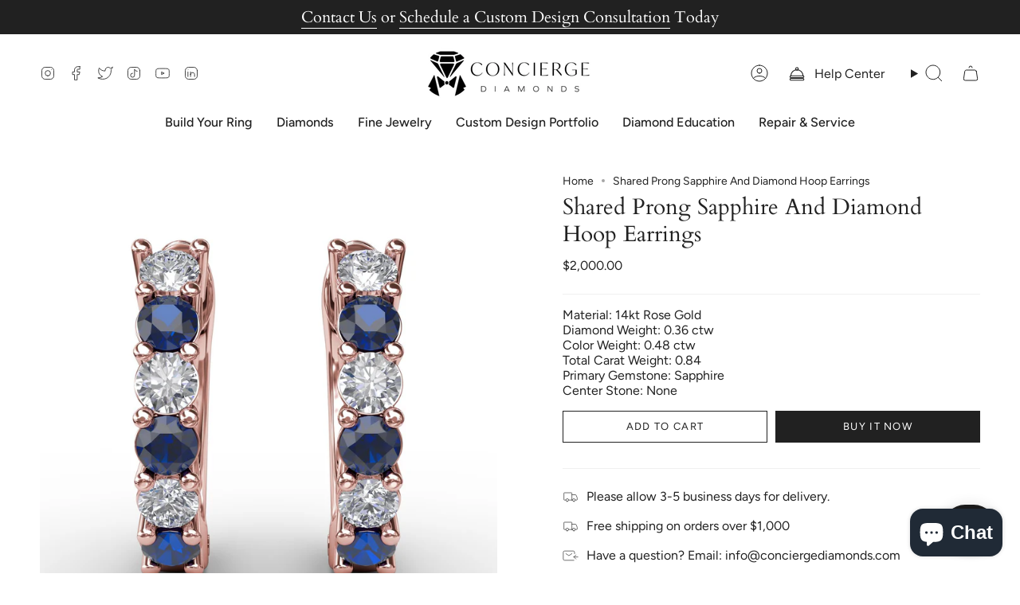

--- FILE ---
content_type: text/html; charset=utf-8
request_url: https://conciergediamonds.com/products/er1494s-14kt-rose?section_id=api-product-grid-item
body_size: 1130
content:
<div id="shopify-section-api-product-grid-item" class="shopify-section">

<div data-api-content>
<div class="grid-item product-item product-item--centered product-item--outer-text " id="product-item--api-product-grid-item-7991708975258" data-product-grid-item data-slide="||itemIndex||" data-slide-index="||itemIndex||">
  <div class="product-item__image double__image" data-product-image>
    <a class="product-link" href="/products/er1494s-14kt-rose" aria-label="Shared Prong Sapphire And Diamond Hoop Earrings" data-product-link="/products/er1494s-14kt-rose"><div class="product-item__bg" data-product-image-default><figure class="image-wrapper image-wrapper--cover lazy-image lazy-image--backfill is-loading" style="--aspect-ratio: 1;--aspect-ratio-mobile: 1;" data-aos="img-in"
  data-aos-delay="||itemAosDelay||"
  data-aos-duration="800"
  data-aos-anchor="#product-item--api-product-grid-item-7991708975258"
  data-aos-easing="ease-out-quart"><img src="//conciergediamonds.com/cdn/shop/products/ER1494S.Profile.Rose_bcf69af3-cb86-4b5e-8899-b3448ff2d203.jpg?crop=center&amp;height=1280&amp;v=1701825785&amp;width=1280" alt="" width="1280" height="1280" loading="lazy" srcset="//conciergediamonds.com/cdn/shop/products/ER1494S.Profile.Rose_bcf69af3-cb86-4b5e-8899-b3448ff2d203.jpg?crop=center&amp;height=136&amp;v=1701825785&amp;width=136 136w, //conciergediamonds.com/cdn/shop/products/ER1494S.Profile.Rose_bcf69af3-cb86-4b5e-8899-b3448ff2d203.jpg?crop=center&amp;height=160&amp;v=1701825785&amp;width=160 160w, //conciergediamonds.com/cdn/shop/products/ER1494S.Profile.Rose_bcf69af3-cb86-4b5e-8899-b3448ff2d203.jpg?crop=center&amp;height=180&amp;v=1701825785&amp;width=180 180w, //conciergediamonds.com/cdn/shop/products/ER1494S.Profile.Rose_bcf69af3-cb86-4b5e-8899-b3448ff2d203.jpg?crop=center&amp;height=220&amp;v=1701825785&amp;width=220 220w, //conciergediamonds.com/cdn/shop/products/ER1494S.Profile.Rose_bcf69af3-cb86-4b5e-8899-b3448ff2d203.jpg?crop=center&amp;height=254&amp;v=1701825785&amp;width=254 254w, //conciergediamonds.com/cdn/shop/products/ER1494S.Profile.Rose_bcf69af3-cb86-4b5e-8899-b3448ff2d203.jpg?crop=center&amp;height=284&amp;v=1701825785&amp;width=284 284w, //conciergediamonds.com/cdn/shop/products/ER1494S.Profile.Rose_bcf69af3-cb86-4b5e-8899-b3448ff2d203.jpg?crop=center&amp;height=292&amp;v=1701825785&amp;width=292 292w, //conciergediamonds.com/cdn/shop/products/ER1494S.Profile.Rose_bcf69af3-cb86-4b5e-8899-b3448ff2d203.jpg?crop=center&amp;height=320&amp;v=1701825785&amp;width=320 320w, //conciergediamonds.com/cdn/shop/products/ER1494S.Profile.Rose_bcf69af3-cb86-4b5e-8899-b3448ff2d203.jpg?crop=center&amp;height=480&amp;v=1701825785&amp;width=480 480w, //conciergediamonds.com/cdn/shop/products/ER1494S.Profile.Rose_bcf69af3-cb86-4b5e-8899-b3448ff2d203.jpg?crop=center&amp;height=528&amp;v=1701825785&amp;width=528 528w, //conciergediamonds.com/cdn/shop/products/ER1494S.Profile.Rose_bcf69af3-cb86-4b5e-8899-b3448ff2d203.jpg?crop=center&amp;height=640&amp;v=1701825785&amp;width=640 640w, //conciergediamonds.com/cdn/shop/products/ER1494S.Profile.Rose_bcf69af3-cb86-4b5e-8899-b3448ff2d203.jpg?crop=center&amp;height=720&amp;v=1701825785&amp;width=720 720w, //conciergediamonds.com/cdn/shop/products/ER1494S.Profile.Rose_bcf69af3-cb86-4b5e-8899-b3448ff2d203.jpg?crop=center&amp;height=960&amp;v=1701825785&amp;width=960 960w, //conciergediamonds.com/cdn/shop/products/ER1494S.Profile.Rose_bcf69af3-cb86-4b5e-8899-b3448ff2d203.jpg?crop=center&amp;height=1080&amp;v=1701825785&amp;width=1080 1080w, //conciergediamonds.com/cdn/shop/products/ER1494S.Profile.Rose_bcf69af3-cb86-4b5e-8899-b3448ff2d203.jpg?v=1701825785&amp;width=1280 1280w" sizes="(min-width: 1400px) calc(100vw / 4 - 32px), (min-width: 750px) calc(100vw / 2 - 22px), (min-width: 480px) calc(100vw / 2 - 16px), calc(100vw / 1)" class=" is-loading ">
</figure>
&nbsp;</div><deferred-image class="product-item__bg__under hidden"><figure class="image-wrapper image-wrapper--cover lazy-image lazy-image--backfill is-loading" style="--aspect-ratio: 1;--aspect-ratio-mobile: 1;"><img src="//conciergediamonds.com/cdn/shop/products/ER1494S.Perspective1.Rose_8ed2b53b-be9c-4beb-8543-60299f42d124.jpg?crop=center&amp;height=1280&amp;v=1701825785&amp;width=1280" alt="" width="1280" height="1280" loading="lazy" srcset="//conciergediamonds.com/cdn/shop/products/ER1494S.Perspective1.Rose_8ed2b53b-be9c-4beb-8543-60299f42d124.jpg?crop=center&amp;height=136&amp;v=1701825785&amp;width=136 136w, //conciergediamonds.com/cdn/shop/products/ER1494S.Perspective1.Rose_8ed2b53b-be9c-4beb-8543-60299f42d124.jpg?crop=center&amp;height=160&amp;v=1701825785&amp;width=160 160w, //conciergediamonds.com/cdn/shop/products/ER1494S.Perspective1.Rose_8ed2b53b-be9c-4beb-8543-60299f42d124.jpg?crop=center&amp;height=180&amp;v=1701825785&amp;width=180 180w, //conciergediamonds.com/cdn/shop/products/ER1494S.Perspective1.Rose_8ed2b53b-be9c-4beb-8543-60299f42d124.jpg?crop=center&amp;height=220&amp;v=1701825785&amp;width=220 220w, //conciergediamonds.com/cdn/shop/products/ER1494S.Perspective1.Rose_8ed2b53b-be9c-4beb-8543-60299f42d124.jpg?crop=center&amp;height=254&amp;v=1701825785&amp;width=254 254w, //conciergediamonds.com/cdn/shop/products/ER1494S.Perspective1.Rose_8ed2b53b-be9c-4beb-8543-60299f42d124.jpg?crop=center&amp;height=284&amp;v=1701825785&amp;width=284 284w, //conciergediamonds.com/cdn/shop/products/ER1494S.Perspective1.Rose_8ed2b53b-be9c-4beb-8543-60299f42d124.jpg?crop=center&amp;height=292&amp;v=1701825785&amp;width=292 292w, //conciergediamonds.com/cdn/shop/products/ER1494S.Perspective1.Rose_8ed2b53b-be9c-4beb-8543-60299f42d124.jpg?crop=center&amp;height=320&amp;v=1701825785&amp;width=320 320w, //conciergediamonds.com/cdn/shop/products/ER1494S.Perspective1.Rose_8ed2b53b-be9c-4beb-8543-60299f42d124.jpg?crop=center&amp;height=480&amp;v=1701825785&amp;width=480 480w, //conciergediamonds.com/cdn/shop/products/ER1494S.Perspective1.Rose_8ed2b53b-be9c-4beb-8543-60299f42d124.jpg?crop=center&amp;height=528&amp;v=1701825785&amp;width=528 528w, //conciergediamonds.com/cdn/shop/products/ER1494S.Perspective1.Rose_8ed2b53b-be9c-4beb-8543-60299f42d124.jpg?crop=center&amp;height=640&amp;v=1701825785&amp;width=640 640w, //conciergediamonds.com/cdn/shop/products/ER1494S.Perspective1.Rose_8ed2b53b-be9c-4beb-8543-60299f42d124.jpg?crop=center&amp;height=720&amp;v=1701825785&amp;width=720 720w, //conciergediamonds.com/cdn/shop/products/ER1494S.Perspective1.Rose_8ed2b53b-be9c-4beb-8543-60299f42d124.jpg?crop=center&amp;height=960&amp;v=1701825785&amp;width=960 960w, //conciergediamonds.com/cdn/shop/products/ER1494S.Perspective1.Rose_8ed2b53b-be9c-4beb-8543-60299f42d124.jpg?crop=center&amp;height=1080&amp;v=1701825785&amp;width=1080 1080w, //conciergediamonds.com/cdn/shop/products/ER1494S.Perspective1.Rose_8ed2b53b-be9c-4beb-8543-60299f42d124.jpg?v=1701825785&amp;width=1280 1280w" sizes="(min-width: 1400px) calc(100vw / 4 - 32px), (min-width: 750px) calc(100vw / 2 - 22px), (min-width: 480px) calc(100vw / 2 - 16px), calc(100vw / 1)" class=" is-loading ">
</figure>
</deferred-image></a>

    
  </div>

  <div class="product-information" data-product-information>
    <div class="product-item__info">
      <a class="product-link" href="/products/er1494s-14kt-rose" aria-label="Shared Prong Sapphire And Diamond Hoop Earrings" data-product-link="/products/er1494s-14kt-rose"><p class="product-item__title">Shared Prong Sapphire And Diamond Hoop Earrings</p>

        <div class="product-item__price__holder"><div class="product-item__price" data-product-price>
            
<span class="price">
  
    <span class="new-price">
      
$2,000.00
</span>
    
  
</span>

          </div>
        </div>
      </a></div>
  </div>
</div></div></div>

--- FILE ---
content_type: text/css
request_url: https://conciergediamonds.com/cdn/shop/t/46/assets/font-settings.css?v=105711069586639281111761614168
body_size: 343
content:
@font-face{font-family:Cardo;font-weight:400;font-style:normal;font-display:swap;src:url(//conciergediamonds.com/cdn/fonts/cardo/cardo_n4.8d7bdd0369840597cbb62dc8a447619701d8d34a.woff2?h1=Y2QyMDIyLmNvbmNpZXJnZWRpYW1vbmRzLmNvbQ&h2=Y29uY2llcmdlZGlhbW9uZHMuY29t&h3=Y29uY2llcmdlLWRpYW1vbmRzLmFjY291bnQubXlzaG9waWZ5LmNvbQ&hmac=c6d5bbc491903d4ca575e2f08bc872972c61e0519425d1a685f577cc3ef1dd52) format("woff2"),url(//conciergediamonds.com/cdn/fonts/cardo/cardo_n4.23b63d1eff80cb5da813c4cccb6427058253ce24.woff?h1=Y2QyMDIyLmNvbmNpZXJnZWRpYW1vbmRzLmNvbQ&h2=Y29uY2llcmdlZGlhbW9uZHMuY29t&h3=Y29uY2llcmdlLWRpYW1vbmRzLmFjY291bnQubXlzaG9waWZ5LmNvbQ&hmac=9b6ee9d97d3b344a00f869f063bcb6170604c568b159cbae961f67e17d46be8c) format("woff")}@font-face{font-family:Figtree;font-weight:400;font-style:normal;font-display:swap;src:url(//conciergediamonds.com/cdn/fonts/figtree/figtree_n4.3c0838aba1701047e60be6a99a1b0a40ce9b8419.woff2?h1=Y2QyMDIyLmNvbmNpZXJnZWRpYW1vbmRzLmNvbQ&h2=Y29uY2llcmdlZGlhbW9uZHMuY29t&h3=Y29uY2llcmdlLWRpYW1vbmRzLmFjY291bnQubXlzaG9waWZ5LmNvbQ&hmac=4e486785c1e58f62f39d4839e23e2d7896185987ca69750f7fb916187cfb5bba) format("woff2"),url(//conciergediamonds.com/cdn/fonts/figtree/figtree_n4.c0575d1db21fc3821f17fd6617d3dee552312137.woff?h1=Y2QyMDIyLmNvbmNpZXJnZWRpYW1vbmRzLmNvbQ&h2=Y29uY2llcmdlZGlhbW9uZHMuY29t&h3=Y29uY2llcmdlLWRpYW1vbmRzLmFjY291bnQubXlzaG9waWZ5LmNvbQ&hmac=08fe9b3117172896d40128b6a84c3e0ee843036f43c0d6aa567d23c946fd24c8) format("woff")}@font-face{font-family:Figtree;font-weight:400;font-style:normal;font-display:swap;src:url(//conciergediamonds.com/cdn/fonts/figtree/figtree_n4.3c0838aba1701047e60be6a99a1b0a40ce9b8419.woff2?h1=Y2QyMDIyLmNvbmNpZXJnZWRpYW1vbmRzLmNvbQ&h2=Y29uY2llcmdlZGlhbW9uZHMuY29t&h3=Y29uY2llcmdlLWRpYW1vbmRzLmFjY291bnQubXlzaG9waWZ5LmNvbQ&hmac=4e486785c1e58f62f39d4839e23e2d7896185987ca69750f7fb916187cfb5bba) format("woff2"),url(//conciergediamonds.com/cdn/fonts/figtree/figtree_n4.c0575d1db21fc3821f17fd6617d3dee552312137.woff?h1=Y2QyMDIyLmNvbmNpZXJnZWRpYW1vbmRzLmNvbQ&h2=Y29uY2llcmdlZGlhbW9uZHMuY29t&h3=Y29uY2llcmdlLWRpYW1vbmRzLmFjY291bnQubXlzaG9waWZ5LmNvbQ&hmac=08fe9b3117172896d40128b6a84c3e0ee843036f43c0d6aa567d23c946fd24c8) format("woff")}@font-face{font-family:Cardo;font-weight:700;font-style:normal;font-display:swap;src:url(//conciergediamonds.com/cdn/fonts/cardo/cardo_n7.d1764502b55968f897125797ed59f6abd5dc8593.woff2?h1=Y2QyMDIyLmNvbmNpZXJnZWRpYW1vbmRzLmNvbQ&h2=Y29uY2llcmdlZGlhbW9uZHMuY29t&h3=Y29uY2llcmdlLWRpYW1vbmRzLmFjY291bnQubXlzaG9waWZ5LmNvbQ&hmac=716717369c2c7764635ef535fa49b40bdf43a75c0ad00728d2fea2d9a2bf1702) format("woff2"),url(//conciergediamonds.com/cdn/fonts/cardo/cardo_n7.b5d64d4147ade913d679fed9918dc44cbe8121d2.woff?h1=Y2QyMDIyLmNvbmNpZXJnZWRpYW1vbmRzLmNvbQ&h2=Y29uY2llcmdlZGlhbW9uZHMuY29t&h3=Y29uY2llcmdlLWRpYW1vbmRzLmFjY291bnQubXlzaG9waWZ5LmNvbQ&hmac=2869d496468931b0794ea268965ecb9367ff22a63e2922289d05d5858b6cb9c2) format("woff")}@font-face{font-family:Figtree;font-weight:500;font-style:normal;font-display:swap;src:url(//conciergediamonds.com/cdn/fonts/figtree/figtree_n5.3b6b7df38aa5986536945796e1f947445832047c.woff2?h1=Y2QyMDIyLmNvbmNpZXJnZWRpYW1vbmRzLmNvbQ&h2=Y29uY2llcmdlZGlhbW9uZHMuY29t&h3=Y29uY2llcmdlLWRpYW1vbmRzLmFjY291bnQubXlzaG9waWZ5LmNvbQ&hmac=4fd49e852b7af04700526e7dbb2f0e510eb82f98e3dda106e501a21bf74b864c) format("woff2"),url(//conciergediamonds.com/cdn/fonts/figtree/figtree_n5.f26bf6dcae278b0ed902605f6605fa3338e81dab.woff?h1=Y2QyMDIyLmNvbmNpZXJnZWRpYW1vbmRzLmNvbQ&h2=Y29uY2llcmdlZGlhbW9uZHMuY29t&h3=Y29uY2llcmdlLWRpYW1vbmRzLmFjY291bnQubXlzaG9waWZ5LmNvbQ&hmac=8fd59c44602fbe4b80c963d501a9f73fbafdf2559085e847a0c27e08be1e43d5) format("woff")}@font-face{font-family:Figtree;font-weight:400;font-style:italic;font-display:swap;src:url(//conciergediamonds.com/cdn/fonts/figtree/figtree_i4.89f7a4275c064845c304a4cf8a4a586060656db2.woff2?h1=Y2QyMDIyLmNvbmNpZXJnZWRpYW1vbmRzLmNvbQ&h2=Y29uY2llcmdlZGlhbW9uZHMuY29t&h3=Y29uY2llcmdlLWRpYW1vbmRzLmFjY291bnQubXlzaG9waWZ5LmNvbQ&hmac=982c4195b2fe1afcf6cfcf5f0796da5f2a5201a5f7a2af8d370858a0b6d2f686) format("woff2"),url(//conciergediamonds.com/cdn/fonts/figtree/figtree_i4.6f955aaaafc55a22ffc1f32ecf3756859a5ad3e2.woff?h1=Y2QyMDIyLmNvbmNpZXJnZWRpYW1vbmRzLmNvbQ&h2=Y29uY2llcmdlZGlhbW9uZHMuY29t&h3=Y29uY2llcmdlLWRpYW1vbmRzLmFjY291bnQubXlzaG9waWZ5LmNvbQ&hmac=6a3e7dd469aff223797229ccab8be1adad4341b874d46c5ae9188bf0671caa11) format("woff")}@font-face{font-family:Figtree;font-weight:500;font-style:italic;font-display:swap;src:url(//conciergediamonds.com/cdn/fonts/figtree/figtree_i5.969396f679a62854cf82dbf67acc5721e41351f0.woff2?h1=Y2QyMDIyLmNvbmNpZXJnZWRpYW1vbmRzLmNvbQ&h2=Y29uY2llcmdlZGlhbW9uZHMuY29t&h3=Y29uY2llcmdlLWRpYW1vbmRzLmFjY291bnQubXlzaG9waWZ5LmNvbQ&hmac=1e13cb73789a5e259560d1247e187a2fb5d0201b853a958c2a0c37445fa6f342) format("woff2"),url(//conciergediamonds.com/cdn/fonts/figtree/figtree_i5.93bc1cad6c73ca9815f9777c49176dfc9d2890dd.woff?h1=Y2QyMDIyLmNvbmNpZXJnZWRpYW1vbmRzLmNvbQ&h2=Y29uY2llcmdlZGlhbW9uZHMuY29t&h3=Y29uY2llcmdlLWRpYW1vbmRzLmFjY291bnQubXlzaG9waWZ5LmNvbQ&hmac=ce5929de36430b7c0830ad1dd12754fbd057b57937d2ff43e1276bef4b6afa66) format("woff")}
/*# sourceMappingURL=/cdn/shop/t/46/assets/font-settings.css.map?v=105711069586639281111761614168 */
